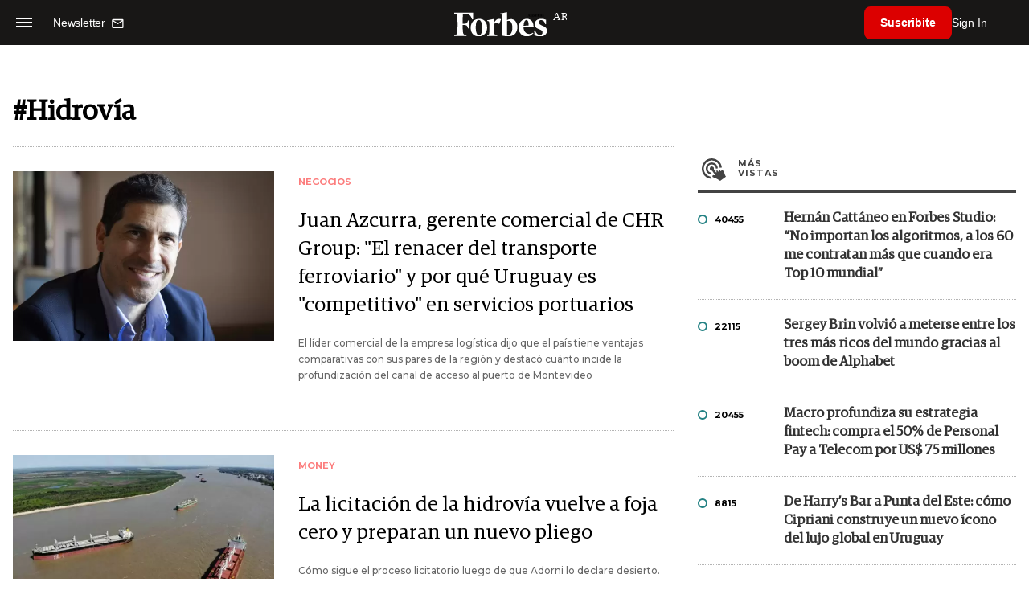

--- FILE ---
content_type: text/html; charset=utf-8
request_url: https://www.google.com/recaptcha/api2/aframe
body_size: 185
content:
<!DOCTYPE HTML><html><head><meta http-equiv="content-type" content="text/html; charset=UTF-8"></head><body><script nonce="5OELBuXGQyuvkJrnxZeEGA">/** Anti-fraud and anti-abuse applications only. See google.com/recaptcha */ try{var clients={'sodar':'https://pagead2.googlesyndication.com/pagead/sodar?'};window.addEventListener("message",function(a){try{if(a.source===window.parent){var b=JSON.parse(a.data);var c=clients[b['id']];if(c){var d=document.createElement('img');d.src=c+b['params']+'&rc='+(localStorage.getItem("rc::a")?sessionStorage.getItem("rc::b"):"");window.document.body.appendChild(d);sessionStorage.setItem("rc::e",parseInt(sessionStorage.getItem("rc::e")||0)+1);localStorage.setItem("rc::h",'1769183953428');}}}catch(b){}});window.parent.postMessage("_grecaptcha_ready", "*");}catch(b){}</script></body></html>